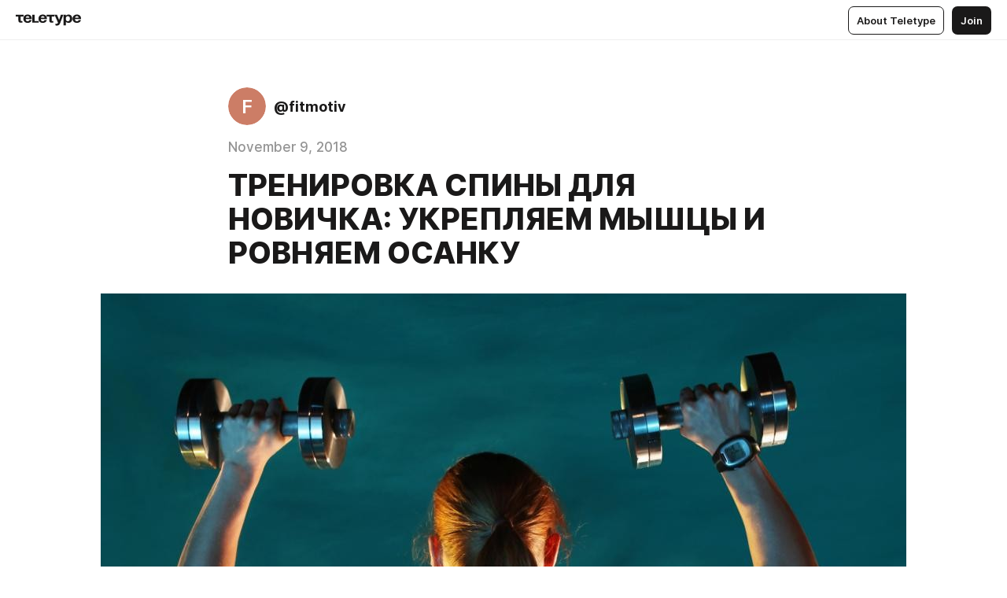

--- FILE ---
content_type: text/html
request_url: https://teletype.in/@fitmotiv/ByHFKe7Tm
body_size: 9814
content:
<!DOCTYPE html>
<html  lang="en" data-theme="auto" data-head-attrs="lang,data-theme">

<head>
  
  <title>ТРЕНИРОВКА СПИНЫ ДЛЯ НОВИЧКА: УКРЕПЛЯЕМ МЫШЦЫ И РОВНЯЕМ ОСАНКУ — Teletype</title><meta http-equiv="content-type" content="text/html; charset=UTF-8"><meta name="viewport" content="width=device-width, initial-scale=1, user-scalable=no"><meta name="apple-mobile-web-app-capable" content="yes"><meta name="apple-mobile-web-app-status-bar-style" content="default"><meta name="theme-color" content="#FFFFFF"><meta property="og:url" content="https://teletype.in/@fitmotiv/ByHFKe7Tm"><meta property="og:site_name" content="Teletype"><meta property="tg:site_verification" content="g7j8/rPFXfhyrq5q0QQV7EsYWv4="><meta property="fb:app_id" content="560168947526654"><meta property="fb:pages" content="124472808071141"><meta property="twitter:card" content="summary_large_image"><link rel="canonical" href="https://teletype.in/@fitmotiv/ByHFKe7Tm"><link rel="alternate" href="https://teletype.in/@fitmotiv/ByHFKe7Tm" hreflang="x-default"><link rel="icon" type="image/x-icon" href="/favicon.ico"><link rel="icon" type="image/svg+xml" href="https://teletype.in/static/favicon.f39059fb.svg"><link rel="apple-touch-icon" href="https://teletype.in/static/apple-touch-icon.39e27d32.png"><link rel="search" type="application/opensearchdescription+xml" title="Teletype" href="https://teletype.in/opensearch.xml"><script src="https://yandex.ru/ads/system/context.js" async></script><script type="application/javascript">window.yaContextCb = window.yaContextCb || []</script><meta name="format-detection" content="telephone=no"><meta property="og:type" content="article"><meta name="author" content="@fitmotiv"><meta name="description" content="Хорошо развитые мышцы спины обеспечивают правильную осанку, исключают, предотвращают и снижают вероятность возникновения проблем..."><meta property="author" content="@fitmotiv"><meta property="og:updated_time" content="2018-11-09T12:11:41.410Z"><meta property="og:title" content="ТРЕНИРОВКА СПИНЫ ДЛЯ НОВИЧКА: УКРЕПЛЯЕМ МЫШЦЫ И РОВНЯЕМ ОСАНКУ"><meta property="twitter:title" content="ТРЕНИРОВКА СПИНЫ ДЛЯ НОВИЧКА: УКРЕПЛЯЕМ МЫШЦЫ И РОВНЯЕМ ОСАНКУ"><meta property="og:description" content="Хорошо развитые мышцы спины обеспечивают правильную осанку, исключают, предотвращают и снижают вероятность возникновения проблем..."><meta property="twitter:description" content="Хорошо развитые мышцы спины обеспечивают правильную осанку, исключают, предотвращают и снижают вероятность возникновения проблем..."><meta property="og:image" content="https://teletype.in/files/70/70164a68-be8d-495b-ae02-2eef0c467f7b.png"><meta property="twitter:image" content="https://teletype.in/files/70/70164a68-be8d-495b-ae02-2eef0c467f7b.png"><meta property="og:image:type" content="image/png"><meta property="og:image:width" content="1200"><meta property="og:image:height" content="630"><meta property="article:author" content="@fitmotiv"><meta property="article:author_url" content="https://teletype.in/@fitmotiv"><meta property="article:published_time" content="2018-11-09T12:11:41.410Z"><meta property="article:modified_time" content="2018-11-09T12:11:41.410Z"><meta name="head:count" content="38"><script>window.__INITIAL_STATE__={"config":{"version":"4.41.13","app_version":"4.41.13-4102","build_number":4102,"app":{"name":"teletype","title":"Teletype","url":{"assets":"https:\u002F\u002Fteletype.in","media":"https:\u002F\u002Fteletype.in\u002Ffiles","site":"https:\u002F\u002Fteletype.in","api":"https:\u002F\u002Fteletype.in\u002Fapi","updater":"wss:\u002F\u002Fteletype.in\u002Fupdater","media_api":"https:\u002F\u002Fteletype.in\u002Fmedia"},"links":{"tos":"https:\u002F\u002Fjournal.teletype.in\u002Flegal","journal":"https:\u002F\u002Fjournal.teletype.in\u002F","privacy":"https:\u002F\u002Fjournal.teletype.in\u002Flegal-privacy","domains":"https:\u002F\u002Fjournal.teletype.in\u002Fdomains","features":"https:\u002F\u002Fjournal.teletype.in\u002Ffeatures","updates":"https:\u002F\u002Fjournal.teletype.in\u002F+updates","email":"mailbox@teletype.in","cloudtips":{"tos":"https:\u002F\u002Fstatic.cloudpayments.ru\u002Fdocs\u002FCloudTips\u002Fcloudtips_oferta_teletype.pdf","agreement":"https:\u002F\u002Fstatic.cloudpayments.ru\u002Fdocs\u002FCloudTips\u002Fcloudtips_agreement_teletype.pdf","policy":"https:\u002F\u002Fstatic.cloudpayments.ru\u002Fdocs\u002Fpolicy-cloudpayments.pdf"}},"service":{"metrika":"42100904","ga":"G-74SRE9LWC4","facebook_id":560168947526654,"facebook_pages":"124472808071141","facebook_redirect":"https:\u002F\u002Fteletype.in\u002F.fb-callback","google_id":"589698636327-74fehjo4inhlnkc237ulk51petqlem42.apps.googleusercontent.com","google_redirect":"https:\u002F\u002Fteletype.in\u002F.google-callback","vk_id":51923672,"vk_redirect":"https:\u002F\u002Fteletype.in\u002F.vk-callback","yandex_pay_id":"aca5092b-9bd5-4dd1-875e-0e0be05aff00","yandex_pay_env":"Production","yandex_pay_gw":"cloudpayments","yandex_pay_gw_id":null,"tg_iv":"g7j8\u002FrPFXfhyrq5q0QQV7EsYWv4=","tg_login":"TeletypeAppBot","tg_link":"https:\u002F\u002Ft.me\u002FTeletypeAppBot","twitch_id":"lxc0c8o0u0l42bo1smeno623bnlxhs","twitch_redirect":"https:\u002F\u002Fteletype.in\u002F.twitch-callback","apple_id":"in.teletype.web","apple_redirect":"https:\u002F\u002Fteletype.in\u002F.siwa","recaptcha":"6Lf-zgAVAAAAAJIxQX0tdkzpFySG2e607DdgqRF-","recaptcha_v2":"6Lfm6TEfAAAAAK_crKCAL3BUBLmdZnrsvOeTHMNj","yandes_pay_gw_id":""},"pushes":{"app_id":"9185fd40-8599-4ea3-a2e7-f4e88560970e","auto_register":false,"notify_button":false,"iframe_path":"pushes","subscribe_path":"pushes\u002Fsubscribe"},"domains":{"protocol":"http:","port":null},"articles_on_page":10,"max_users_topics":10,"max_menu_items":10,"max_user_blogs":5,"autosave_timeout":15000,"views_scrolls":null,"articles_reactions":{"default":["👍","👎"],"max_uniq":10},"comments":{"can_edit_period":300000,"autoupdate_period":15000,"max_depth":3,"compact_from":2,"thread_collapse":25,"whitelist":{"formats":["bold","italic","strike","code","link","code"],"items":["p","blockquote","pre","image","youtube","vimeo","rutube","vkvideo"]}},"media":{"accept":[{"ext":".jpg","type":"jpg","types":["image\u002Fjpeg"]},{"ext":".png","type":"png","types":["image\u002Fpng"]},{"ext":".gif","type":"gif","types":["image\u002Fgif"]}],"max_size":5242880,"max_userpic_size":1048576},"langs":{"aliases":{"ru":["ru","be","uk","ky","ab","mo","et","lv"],"en":["en"]},"default":"en"}},"data":{"ttl":{"account":60000,"blog_articles":600000,"app_settings":600000,"showcase":60000,"article":60000,"blog":5000,"search":5000,"unsplash":60000,"comments":15000,"notifications":60000,"emoji":10000000}}},"domain":null,"timezone":0,"lid":"a06fa0d4-c4af-59fa-9f0a-bce93e0eddae","url":"https:\u002F\u002Fteletype.in\u002F@fitmotiv\u002FByHFKe7Tm","account":{"_loading":false,"id":null,"blog_id":null,"blogs":null,"uri":null,"name":null,"userpic":null,"lang":null,"darkmode":null,"can_create_blog":null,"tfa_enabled":null,"popup_open":false,"wallet":{"loaded":false,"enabled":false,"available":false,"card":null,"balance":null,"receiver":null,"donations":{"params":{"from_date":null,"to_date":null,"blog_id":null},"total":0,"amount":0,"list":[]},"transactions":{"params":{"from_date":null,"to_date":null},"total":0,"amount":0,"list":[]},"payouts":{"params":{"from_date":null,"to_date":null},"total":0,"amount":0,"list":[]},"payout":{"open":false}}},"langs":{"lang":"en"},"app_settings":{"data":{"ad":{"params":{"article-under-text":{"id":"R-A-2565196-12","el":true,"disabled":true,"disableAdult":true,"exclude":[4102528]},"feed-article-under-text":{"id":"R-A-2565196-3","el":true},"article-floor":{"disabled":true,"type":"floorAd","platform":"touch","timeout":5000,"exclude":[4102528]},"blog-floor":{"disabled":true,"type":"floorAd","platform":"touch","timeout":5000,"exclude":[4102528]},"main-floor":{"disabled":true,"type":"floorAd","platform":"touch","timeout":10000},"blog-list":{"id":"R-A-2565196-13","el":true,"every":6,"start":1,"disableAdult":true,"exclude":[4102528]},"main-list":{"id":"R-A-2565196-14","el":true,"every":4},"main-trending-list":{"id":"R-A-2565196-14","disabled":true,"el":true,"every":4,"start":4},"main-following-list":{"id":"R-A-2565196-15","disabled":true,"el":true,"every":4,"start":4},"main-feed":{"id":"R-A-2565196-16","disabled":false,"type":"feed","el":true,"start":4,"every":0,"feedCardCount":4,"mobile":{"feedCardCount":4}},"article-feed":{"id":"R-A-2565196-17","disabled":false,"type":"feed","el":true,"feedCardCount":4,"disableAdult":true,"exclude":[4102528]},"article-above-text":{"id":"R-A-2565196-18","disabled":false,"el":true,"disableAdult":true,"exclude":[4102528]}},"exclude":[4102528]},"updater":{"enabled":true},"example_blogs":[65,71297,111029],"giphy":["https:\u002F\u002Fmedia4.giphy.com\u002Fmedia\u002Fv1.Y2lkPTU2YzQ5Mjdld2hxbXoybWQ0a2M3ZzltZmNyaHBqbjgzNnh3cWUxc3FzbXdmYnQweSZlcD12MV9naWZzX2dpZklkJmN0PWc\u002F14SAx6S02Io1ThOlOY\u002Fgiphy.gif","https:\u002F\u002Fmedia1.giphy.com\u002Fmedia\u002Fv1.Y2lkPTU2YzQ5MjdlaG5rN3lkMW1oOWpodXNnZGU2dmwyYnJrd2hlMmo1emlvbjEyOTZ1ZiZlcD12MV9naWZzX2dpZklkJmN0PWc\u002FLdOyjZ7io5Msw\u002Fgiphy.gif","https:\u002F\u002Fmedia1.giphy.com\u002Fmedia\u002Fv1.Y2lkPTU2YzQ5MjdlbjF5dTN3NTM0MTdya2x6MHU0dnNza3NudGVxbWR5dGN0Ynl5OWV3YSZlcD12MV9naWZzX2dpZklkJmN0PWc\u002FlptjRBxFKCJmFoibP3\u002Fgiphy-downsized.gif","https:\u002F\u002Fmedia1.giphy.com\u002Fmedia\u002Fv1.Y2lkPTU2YzQ5MjdlenlnaGFiejF6OGpsbXNxMDh6ZzFvZzBnOHQwemtnNzBqN2lwZ2VnbyZlcD12MV9naWZzX2dpZklkJmN0PWc\u002FLCdPNT81vlv3y\u002Fgiphy-downsized.gif","https:\u002F\u002Fmedia4.giphy.com\u002Fmedia\u002Fv1.Y2lkPTU2YzQ5MjdlajJxOGZwbHJ3bHNobzgwMWNzbDA4dnNzMXZvdnd3dnk2NWx2aWtucyZlcD12MV9naWZzX2dpZklkJmN0PWc\u002FbPdI2MXEbnDUs\u002Fgiphy.gif","https:\u002F\u002Fmedia4.giphy.com\u002Fmedia\u002Fv1.Y2lkPTU2YzQ5MjdlYnp2azkzY214aHAxY211cHVhM2pqdTBkYWx6NGFpb2FvdzlqN3BkbiZlcD12MV9naWZzX2dpZklkJmN0PWc\u002FEXmE33UEtfuQo\u002Fgiphy.gif","https:\u002F\u002Fmedia4.giphy.com\u002Fmedia\u002Fv1.Y2lkPTU2YzQ5MjdlZ3ZyODd2d2s1NHlhZjR4NGIzNW45ZHBicWdrNDhxZGpwc2ZqcHlvYiZlcD12MV9naWZzX2dpZklkJmN0PWc\u002FJLELwGi2ksYTu\u002Fgiphy.gif","https:\u002F\u002Fmedia3.giphy.com\u002Fmedia\u002Fv1.Y2lkPTU2YzQ5Mjdla3plYzZ2bDR5em9xYzh2YzNyMmwwODJzNG1veGxtZGtnN3I0eTQzciZlcD12MV9naWZzX2dpZklkJmN0PWc\u002F56t3lKn4Xym0DQ2Zn7\u002Fgiphy-downsized.gif","https:\u002F\u002Fmedia1.giphy.com\u002Fmedia\u002Fv1.Y2lkPTU2YzQ5MjdlbTMxYTl4ZGZzNHZ2cndwbjYyaDd1M25ocWVwa2lnbHNzM2RwMXBvYyZlcD12MV9naWZzX2dpZklkJmN0PWc\u002F3Jhdg8Qro5kMo\u002Fgiphy.gif","https:\u002F\u002Fmedia4.giphy.com\u002Fmedia\u002Fv1.Y2lkPTU2YzQ5MjdlcGluMnVtMXg2M2ZkZXNnbjRubmE2cTFsMnA4cGNxOGM2dTRnZG1oaCZlcD12MV9naWZzX2dpZklkJmN0PWc\u002F3osxYamKD88c6pXdfO\u002Fgiphy.gif","https:\u002F\u002Fmedia0.giphy.com\u002Fmedia\u002Fv1.Y2lkPTU2YzQ5MjdlcXEzcGx4dHZ3Y2c1cjVkNTR6NmYxdnR1aDZ5b3p3ZWhvY2U5bXcydyZlcD12MV9naWZzX2dpZklkJmN0PWc\u002FMOMKdGBAWJDmkYtBUW\u002Fgiphy-downsized.gif"],"unsplash":[{"url":"https:\u002F\u002Fimages.unsplash.com\u002Fphoto-1470136849211-2b20d14c97d0?crop=entropy&cs=srgb&fm=jpg&ixid=M3w2MzEyfDB8MXxyYW5kb218fHx8fHx8fHwxNzY5MDA0MDAwfA&ixlib=rb-4.1.0&q=85","author":"Jonas Weckschmied","link":"https:\u002F\u002Funsplash.com\u002F@jweckschmied"}],"_loadTime":1769005151385},"loading":null},"articles":{"items":{"279364":{"id":279364,"uri":"ByHFKe7Tm","created_at":"2018-11-09T12:11:41.410Z","published_at":"2018-11-09T12:11:41.410Z","last_edited_at":"2018-11-09T12:11:41.410Z","title":"ТРЕНИРОВКА СПИНЫ ДЛЯ НОВИЧКА: УКРЕПЛЯЕМ МЫШЦЫ И РОВНЯЕМ ОСАНКУ","text":"\u003Cdocument\u003E\n\u003Cimage src=\"https:\u002F\u002Fteletype.in\u002Ffiles\u002Fc6\u002Fc6baf7a3-c295-40ef-9e1e-d73ace1c1b6f.jpeg\" size=\"custom\" width=1024 \u002F\u003E\n\u003Cp\u003EХорошо развитые мышцы спины обеспечивают правильную осанку, исключают, предотвращают и снижают вероятность возникновения проблем, связанных с заболеваниями позвоночника.\u003C\u002Fp\u003E\n\u003Cp\u003EДля достижения такого эффекта не обязательно выполнять сложные в координационном плане физические упражнения.\u003C\u002Fp\u003E\n\u003Cp\u003EНеобходимую результативность можно получить, используя элементарные, доступные двигательные действия, \u003Cstrong\u003Eпридерживаясь основных правил:\u003C\u002Fstrong\u003E\u003C\u002Fp\u003E\n\u003Col\u003E\n\u003Cli\u003E\u003Cstrong\u003EФизические упражнения выполняются регулярно\u003C\u002Fstrong\u003E – минимум 2–3 раза в неделю;\u003C\u002Fli\u003E\n\u003C\u002Fol\u003E\n\u003Cp\u003E2. \u003Cstrong\u003EПауза отдыха\u003C\u002Fstrong\u003E между упражнениями в комплексе составляет 30 с, между повторениями всего комплекса – 1–3 мин;\u003C\u002Fp\u003E\n\u003Cp\u003E3. \u003Cstrong\u003EКоличество повторений\u003C\u002Fstrong\u003E всего комплекса физических упражнений – 2–4 раза;\u003C\u002Fp\u003E\n\u003Cp\u003E4. Выбирайте комплекс физических упражнений \u003Cstrong\u003Eв соответствии с уровнем физической подготовленности.\u003C\u002Fstrong\u003E\u003C\u002Fp\u003E\n\u003Cp\u003E\u003Cstrong\u003EУПРАЖНЕНИЕ 1\u003C\u002Fstrong\u003E\u003C\u002Fp\u003E\n\u003Cp\u003EЛежа на животе руки вдоль туловища. На выдохе – прогнуться, ладони и ноги лежат на полу, на вдохе – вернуться в исходное положение; Повторите 12–16 раз.\u003C\u002Fp\u003E\n\u003Cp\u003E\u003Cstrong\u003EУПРАЖНЕНИЕ 2\u003C\u002Fstrong\u003E\u003C\u002Fp\u003E\n\u003Cp\u003EЛежа на животе руки вдоль туловища. На выдохе – прогнуться, тянуться за руками назад, ноги прижаты к полу, на вдохе вернуться в исходное положение;\u003C\u002Fp\u003E\n\u003Cp\u003EПовторите 12–16 раз.\u003C\u002Fp\u003E\n\u003Cp\u003EУПРАЖНЕНИЕ 3\u003C\u002Fp\u003E\n\u003Cp\u003EЛежа на животе руки под лоб. На выдохе – поднять прямую правую ногу вверх, на вдохе – вернуться в исходное положение. На выдохе – поднять прямую левую ногу вверх, на вдохе – вернуться в исходное положение;\u003C\u002Fp\u003E\n\u003Cp\u003EПовторите 10–12 раз каждой ногой.\u003C\u002Fp\u003E\n\u003Cp\u003E\u003Cstrong\u003EУПРАЖНЕНИЕ 4\u003C\u002Fstrong\u003E\u003C\u002Fp\u003E\n\u003Cp\u003EЛежа на животе руки вперед. Одновременно поднять вверх правую руку и левую ногу, сделать выдох. Вернуться в исходное положение – вдох. Одновременно поднять вверх левую руку и правую ногу – выдох, принять исходное положение – вдох;\u003C\u002Fp\u003E\n\u003Cp\u003EПовторите 10–12 раз каждой рукой и ногой.\u003C\u002Fp\u003E\n\u003Cp\u003E\u003Cstrong\u003EУПРАЖНЕНИЕ 5\u003C\u002Fstrong\u003E\u003C\u002Fp\u003E\n\u003Cp\u003EЛежа на животе руки вдоль туловища. Одновременно оторвать ноги и руки от пола, прогнуться сделать выдох, вернуться в исходное положение – вдох.\u003C\u002Fp\u003E\n\u003Cp\u003EПовторите 10–12 раз.\u003C\u002Fp\u003E\n\u003Cp\u003EКомплексы упражнений для спины необходимо чередовать от тренинга к тренингу, чтобы избежать привыкания мускулов к характеру и плоскости воздействия нагрузки. Новый комплекс мы опубликуем уже завтра!\u003C\u002Fp\u003E\n\u003C\u002Fdocument\u003E","cut_text":"Хорошо развитые мышцы спины обеспечивают правильную осанку, исключают, предотвращают и снижают вероятность возникновения проблем, связанных с заболеваниями позвоночника.","cut_image":"https:\u002F\u002Fteletype.in\u002Ffiles\u002Fc6\u002Fc6baf7a3-c295-40ef-9e1e-d73ace1c1b6f.jpeg","cut_article_id":null,"sharing_title":null,"sharing_text":"Хорошо развитые мышцы спины обеспечивают правильную осанку, исключают, предотвращают и снижают вероятность возникновения проблем...","sharing_image":"https:\u002F\u002Fteletype.in\u002Ffiles\u002F70\u002F70164a68-be8d-495b-ae02-2eef0c467f7b.png","sharing_type":"image","comments_enabled":true,"reactions_enabled":true,"subscriptions_enabled":true,"donations_disabled":null,"reposts_enabled":true,"related_enabled":true,"sharing_enabled":true,"is_post":false,"visibility":"all","allow_indexing":true,"adult":false,"heading_style":{},"views":null,"comments":0,"reactions":0,"reposts":0,"author_id":21397,"creator_id":21397,"author":{"id":21397,"uri":"fitmotiv","domain":null,"domain_https":false,"name":null,"userpic":null,"list_style":"cut","verified":false,"comments_enabled":false,"reactions_enabled":true,"reposts_enabled":true,"related_enabled":true,"show_teammates":true},"creator":{"id":21397,"uri":"fitmotiv","domain":null,"domain_https":false,"name":null,"userpic":null,"verified":false},"topics":null,"articles_mentions":[],"_loadTime":1769005151398}},"loading":false,"related":{},"donations":{"article_id":null,"data":null,"_loadTime":0}},"error":null,"defer":null,"inited":false,"user_ga":null,"user_ym":null,"dom":{"screens":{"medium":false,"tablet":false,"mobile":false},"darkmode":false,"is_safari":false},"feed":{"following":[],"trending":[],"trending_widget":[],"featured_blogs":[]},"articles_reactions":{"items":{},"loading":false},"articles_reposts":{"items":[]},"comments":{"loading":false,"items":{},"info":{}},"blogs":{"items":[],"blocked_teammates":[],"blocked_users":[],"subscribed_users":{"blog_id":null,"total":0,"list":[]},"subscriptions_users":{"blog_id":null,"total":0,"list":[]},"donations":{"blog_id":null,"stats":null,"data":null,"_loadTime":0},"settings":{"items":[],"suggests":{"teammates":[],"topics":[]},"tfa_list":[],"settings":{"open":false,"blog_id":null,"section":null},"new_blog":{"open":false}}},"blog_articles":{"loading":false,"items":{}},"search":{"loading":{"search":false,"suggest":false},"search":{"query":"","blog_id":null,"articles":[],"blogs":[],"offset":{"blogs":0,"articles":0},"total":{"blogs":0,"articles":0}},"suggest":[]},"drafts":{"items":[]},"imports":{"items":[],"loading":false},"emojis":{"data":[],"loading":null,"loadTime":0,"query":""},"varlamov":{"footer":[],"trending":[],"youtube":[],"socials":{},"about":{},"editorial":{},"banners":null,"donations":null,"_full":null,"_loaded":false,"_loadTime":0}};window.__PUBLIC_PATH__='https://teletype.in/';</script><link rel="modulepreload" crossorigin href="https://teletype.in/static/Article.c8d8b299.js"><link rel="stylesheet" href="https://teletype.in/static/Article.3e027f09.css"><link rel="modulepreload" crossorigin href="https://teletype.in/static/AD.9a634925.js"><link rel="stylesheet" href="https://teletype.in/static/AD.9ea140df.css"><link rel="modulepreload" crossorigin href="https://teletype.in/static/meta.d9ace638.js"><link rel="stylesheet" href="https://teletype.in/static/meta.d702ecc6.css"><link rel="modulepreload" crossorigin href="https://teletype.in/static/preloader.b86f9c9c.js"><link rel="stylesheet" href="https://teletype.in/static/preloader.0c891e69.css"><link rel="modulepreload" crossorigin href="https://teletype.in/static/ArticleCard.5f47752f.js"><link rel="stylesheet" href="https://teletype.in/static/ArticleCard.d179f8e6.css">
  <script type="module" crossorigin src="https://teletype.in/static/index.840c5e98.js"></script>
  <link rel="stylesheet" href="https://teletype.in/static/index.d1a8877c.css">
</head>

<body  class="" style="" data-head-attrs="class,style"><div id="app" style=""><div class="layout" data-v-21f40ab0><div class="menu" data-v-21f40ab0 data-v-658d3930><div class="menu__backdrop" data-v-658d3930></div><div class="menu__content" style="" data-v-658d3930><div class="menu__item" data-v-658d3930><a href="https://teletype.in/" class="menu__logo_image" data-v-658d3930><!--[--><svg xmlns="http://www.w3.org/2000/svg" width="84" height="16" fill="currentColor" viewBox="0 0 84 16" data-v-658d3930><path d="M0 1.288v2.11h3.368v5.18c0 2.302 1.368 2.782 3.367 2.782 1.263 0 1.79-.192 1.79-.192V9.153s-.316.096-.948.096c-.947 0-1.263-.288-1.263-1.15V3.397h3.579v-2.11H0Zm9.674 4.988c0 2.916 1.789 5.275 5.472 5.275 4.526 0 5.157-3.549 5.157-3.549h-2.947s-.315 1.535-2.104 1.535c-1.768 0-2.484-1.151-2.61-2.686h7.745s.021-.345.021-.575C20.408 3.36 18.746 1 15.146 1c-3.599 0-5.472 2.36-5.472 5.276Zm5.472-3.262c1.453 0 2.042.883 2.232 2.11h-4.652c.252-1.227.968-2.11 2.42-2.11Zm14.098 6.139h-5.367V1.288H20.93v9.976h8.314v-2.11Zm-.33-2.877c0 2.916 1.789 5.275 5.472 5.275 4.526 0 5.157-3.549 5.157-3.549h-2.947s-.315 1.535-2.104 1.535c-1.768 0-2.484-1.151-2.61-2.686h7.745s.021-.345.021-.575C39.648 3.36 37.986 1 34.386 1c-3.599 0-5.472 2.36-5.472 5.276Zm5.472-3.262c1.453 0 2.042.883 2.231 2.11h-4.651c.252-1.227.968-2.11 2.42-2.11Zm4.937-1.726v2.11h3.367v5.18c0 2.302 1.369 2.782 3.368 2.782 1.263 0 1.79-.192 1.79-.192V9.153s-.316.096-.948.096c-.947 0-1.263-.288-1.263-1.15V3.397h3.578v-2.11h-9.892Zm21.153 0H57.32l-2.168 6.58-2.673-6.58H49.32l4.42 9.976c-.421.92-.842 1.438-1.895 1.438a5.269 5.269 0 0 1-1.368-.191v2.206s.842.287 1.895.287c2.21 0 3.346-1.17 4.21-3.453l3.893-10.263Zm.312 13.429h2.947v-4.509h.105s.947 1.343 3.262 1.343c3.157 0 4.736-2.494 4.736-5.275C71.838 3.494 70.259 1 67.102 1c-2.42 0-3.368 1.63-3.368 1.63h-.105V1.289h-2.841v13.429Zm2.841-8.441c0-1.804.842-3.262 2.631-3.262 1.79 0 2.631 1.458 2.631 3.262 0 1.803-.842 3.261-2.63 3.261-1.79 0-2.632-1.458-2.632-3.261Zm8.637 0c0 2.916 1.789 5.275 5.472 5.275 4.525 0 5.157-3.549 5.157-3.549h-2.947s-.316 1.535-2.105 1.535c-1.768 0-2.483-1.151-2.61-2.686h7.746S83 6.506 83 6.276C83 3.36 81.337 1 77.738 1c-3.6 0-5.472 2.36-5.472 5.276Zm5.472-3.262c1.452 0 2.042.883 2.231 2.11h-4.651c.252-1.227.968-2.11 2.42-2.11Z"></path></svg><!--]--></a></div><div class="menu__split" data-v-658d3930></div><div class="menu__item" data-v-658d3930><!--[--><!----><div class="menu__buttons" data-v-658d3930><!--[--><!--]--><a href="https://teletype.in/about" class="button m_display_inline" data-v-658d3930 data-v-278085c1><!--[--><div class="button__content" data-v-278085c1><!--[--><!----><!--[--><span class="button__text" data-v-278085c1>About Teletype</span><!--]--><!----><!--]--></div><!----><!----><!--]--></a><a href="https://teletype.in/login?redir=/@fitmotiv/ByHFKe7Tm" class="button m_type_filled m_display_inline" type="filled" data-v-658d3930 data-v-278085c1><!--[--><div class="button__content" data-v-278085c1><!--[--><!----><!--[--><span class="button__text" data-v-278085c1>Join</span><!--]--><!----><!--]--></div><!----><!----><!--]--></a><!----><!--[--><!--]--><!----><!----><!--[--><!--]--></div><!--]--></div></div><!----></div><div class="layout__content m_main article" data-v-21f40ab0><div class="article__container m_main" itemscope itemtype="http://schema.org/Article" data-v-21f40ab0><div class="article__section" data-v-21f40ab0><div id="bnr-article-above-text-0" data-index="0" class="bnr article__banner" style="" data-v-21f40ab0 data-v-7789da1a><!----></div></div><header class="article__header" data-v-21f40ab0><div class="article__status" data-v-21f40ab0><!----><!----></div><div class="article__author" data-v-21f40ab0><a href="https://teletype.in/@fitmotiv" class="article__author_link" data-v-21f40ab0><!--[--><div class="userpic m_size_auto article__author_userpic" data-v-21f40ab0 data-v-42729300><svg class="userpic__pic m_abbr" viewBox="0 0 40 40" style="background-color:hsl(13.35013113328504, 50%, var(--autocolor-lightness, 60%));" data-v-42729300><text x="20" y="20" line-height="20" dominant-baseline="central" text-anchor="middle" data-v-42729300>F</text></svg></div><div class="article__author_content" data-v-21f40ab0><div class="article__author_name" data-v-21f40ab0><span class="article__author_name_value" data-v-21f40ab0>@fitmotiv</span><!----></div><!----></div><!--]--></a><div class="article__author_actions" data-v-21f40ab0><!----><!----></div></div><div class="article__badges" data-v-21f40ab0><!----><div class="article__badges_item" data-v-21f40ab0>November 9, 2018</div></div><h1 class="article__header_title" itemprop="headline" data-v-21f40ab0>ТРЕНИРОВКА СПИНЫ ДЛЯ НОВИЧКА: УКРЕПЛЯЕМ МЫШЦЫ И РОВНЯЕМ ОСАНКУ</h1></header><article class="article__content text" itemprop="articleBody" data-v-21f40ab0><!--[--><figure class="m_custom" itemscope itemtype="http://schema.org/ImageObject" data-node-id="1"><!----><!--[--><!--]--><div class="wrap"><!----><!--[--><noscript><img src="https://teletype.in/files/c6/c6baf7a3-c295-40ef-9e1e-d73ace1c1b6f.jpeg" itemprop="contentUrl"></noscript><svg class="spacer" version="1.1" width="1024"></svg><!--]--><div class="loader"><div class="preloader m_central" data-v-1591c7b2><svg xmlns="http://www.w3.org/2000/svg" width="32" height="32" fill="currentColor" viewBox="0 0 32 32" class="icon" data-icon="preloader" data-v-1591c7b2 data-v-e1294fc0><path fill-rule="evenodd" d="M7.5 16a8.5 8.5 0 0111.156-8.077.5.5 0 11-.312.95A7.5 7.5 0 1023.5 16a.5.5 0 011 0 8.5 8.5 0 01-17 0z" clip-rule="evenodd"></path></svg></div></div></div><!--[--><!--[--><!--]--><!--]--></figure><p data-node-id="2"><!----><!--[--><!--]--><!--[-->Хорошо развитые мышцы спины обеспечивают правильную осанку, исключают, предотвращают и снижают вероятность возникновения проблем, связанных с заболеваниями позвоночника.<!--]--></p><p data-node-id="3"><!----><!--[--><!--]--><!--[-->Для достижения такого эффекта не обязательно выполнять сложные в координационном плане физические упражнения.<!--]--></p><p data-node-id="4"><!----><!--[--><!--]--><!--[-->Необходимую результативность можно получить, используя элементарные, доступные двигательные действия, <strong data-node-id="5">придерживаясь основных правил:</strong><!--]--></p><ol data-node-id="6"><!----><!--[--><!--]--><!--[--><li data-node-id="7"><!----><!--[--><!--]--><!--[--><strong data-node-id="8">Физические упражнения выполняются регулярно</strong> – минимум 2–3 раза в неделю;<!--]--></li><!--]--></ol><p data-node-id="9"><!----><!--[--><!--]--><!--[-->2. <strong data-node-id="10">Пауза отдыха</strong> между упражнениями в комплексе составляет 30 с, между повторениями всего комплекса – 1–3 мин;<!--]--></p><p data-node-id="11"><!----><!--[--><!--]--><!--[-->3. <strong data-node-id="12">Количество повторений</strong> всего комплекса физических упражнений – 2–4 раза;<!--]--></p><p data-node-id="13"><!----><!--[--><!--]--><!--[-->4. Выбирайте комплекс физических упражнений <strong data-node-id="14">в соответствии с уровнем физической подготовленности.</strong><!--]--></p><p data-node-id="15"><!----><!--[--><!--]--><!--[--><strong data-node-id="16">УПРАЖНЕНИЕ 1</strong><!--]--></p><p data-node-id="17"><!----><!--[--><!--]--><!--[-->Лежа на животе руки вдоль туловища. На выдохе – прогнуться, ладони и ноги лежат на полу, на вдохе – вернуться в исходное положение; Повторите 12–16 раз.<!--]--></p><p data-node-id="18"><!----><!--[--><!--]--><!--[--><strong data-node-id="19">УПРАЖНЕНИЕ 2</strong><!--]--></p><p data-node-id="20"><!----><!--[--><!--]--><!--[-->Лежа на животе руки вдоль туловища. На выдохе – прогнуться, тянуться за руками назад, ноги прижаты к полу, на вдохе вернуться в исходное положение;<!--]--></p><p data-node-id="21"><!----><!--[--><!--]--><!--[-->Повторите 12–16 раз.<!--]--></p><p data-node-id="22"><!----><!--[--><!--]--><!--[-->УПРАЖНЕНИЕ 3<!--]--></p><p data-node-id="23"><!----><!--[--><!--]--><!--[-->Лежа на животе руки под лоб. На выдохе – поднять прямую правую ногу вверх, на вдохе – вернуться в исходное положение. На выдохе – поднять прямую левую ногу вверх, на вдохе – вернуться в исходное положение;<!--]--></p><p data-node-id="24"><!----><!--[--><!--]--><!--[-->Повторите 10–12 раз каждой ногой.<!--]--></p><p data-node-id="25"><!----><!--[--><!--]--><!--[--><strong data-node-id="26">УПРАЖНЕНИЕ 4</strong><!--]--></p><p data-node-id="27"><!----><!--[--><!--]--><!--[-->Лежа на животе руки вперед. Одновременно поднять вверх правую руку и левую ногу, сделать выдох. Вернуться в исходное положение – вдох. Одновременно поднять вверх левую руку и правую ногу – выдох, принять исходное положение – вдох;<!--]--></p><p data-node-id="28"><!----><!--[--><!--]--><!--[-->Повторите 10–12 раз каждой рукой и ногой.<!--]--></p><p data-node-id="29"><!----><!--[--><!--]--><!--[--><strong data-node-id="30">УПРАЖНЕНИЕ 5</strong><!--]--></p><p data-node-id="31"><!----><!--[--><!--]--><!--[-->Лежа на животе руки вдоль туловища. Одновременно оторвать ноги и руки от пола, прогнуться сделать выдох, вернуться в исходное положение – вдох.<!--]--></p><p data-node-id="32"><!----><!--[--><!--]--><!--[-->Повторите 10–12 раз.<!--]--></p><p data-node-id="33"><!----><!--[--><!--]--><!--[-->Комплексы упражнений для спины необходимо чередовать от тренинга к тренингу, чтобы избежать привыкания мускулов к характеру и плоскости воздействия нагрузки. Новый комплекс мы опубликуем уже завтра!<!--]--></p><!--]--></article><!----><div class="articleInfo m_text article__info" data-v-21f40ab0 data-v-21587e5e><!----><!--[--><!--[--><div class="articleInfo-info" data-v-21587e5e><a href="https://teletype.in/@fitmotiv" class="articleInfo-item m_link" data-v-21587e5e><!--[--><span class="articleInfo-text" data-v-21587e5e>@fitmotiv</span><!--]--></a></div><!----><!----><!----><!----><!----><!--]--><!--[--><!----><div class="articleInfo-info" data-v-21587e5e><div class="articleInfo-item" data-v-21587e5e><span class="articleInfo-text" data-v-21587e5e>November 9, 2018, 12:11</span></div></div><!----><!----><!----><!----><!--]--><!--[--><!----><!----><div class="articleInfo-info" data-v-21587e5e><div class="articleInfo-item" data-v-21587e5e><!----><span class="articleInfo-text" data-v-21587e5e>0</span><span data-v-21587e5e> views</span></div></div><!----><!----><!----><!--]--><!--[--><!----><!----><!----><!----><div class="articleInfo-info" data-v-21587e5e><div class="articleInfo-item" data-v-21587e5e><!----><span class="articleInfo-text" data-v-21587e5e>0</span><span data-v-21587e5e> reactions</span></div></div><!----><!--]--><!--[--><!----><!----><!----><!----><!----><div class="articleInfo-info" data-v-21587e5e><div class="articleInfo-item" data-v-21587e5e><!----><span class="articleInfo-text" data-v-21587e5e>0</span><span data-v-21587e5e> reposts</span></div></div><!--]--><!--]--><!----><!----><!----><!----></div><div class="article__section" data-v-21f40ab0><button class="button m_icon m_type_flat article__section_button" new-tab="false" type="flat" data-v-21f40ab0 data-v-278085c1><div class="button__content" data-v-278085c1><!--[--><span class="button__icon" data-v-278085c1><!--[--><svg xmlns="http://www.w3.org/2000/svg" width="32" height="32" fill="currentColor" viewBox="0 0 32 32" class="icon" data-icon="repost" data-v-278085c1 data-v-e1294fc0><path fill-rule="evenodd" d="M9.541 21.416c0-.345.28-.625.625-.625h6.667c2.756 0 4.792-1.964 4.792-4.791a.625.625 0 0 1 1.25 0c0 3.53-2.609 6.041-6.042 6.041h-6.666a.625.625 0 0 1-.626-.625Zm.209-4.791A.625.625 0 0 1 9.125 16c0-3.53 2.609-6.041 6.042-6.041h6.666a.625.625 0 1 1 0 1.25h-6.666c-2.756 0-4.792 1.964-4.792 4.791 0 .346-.28.625-.625.625Z" clip-rule="evenodd"></path><path fill-rule="evenodd" d="M9.197 22.052A1.246 1.246 0 0 1 9 21.416c0-.277.12-.506.197-.634.09-.149.203-.292.316-.42.228-.257.517-.526.787-.76a18.995 18.995 0 0 1 1.062-.853l.019-.015.005-.003.002-.002.445.604-.445-.604a.75.75 0 0 1 .89 1.208l-.004.003-.016.012-.062.046a19.322 19.322 0 0 0-.913.737 7.203 7.203 0 0 0-.697.681 7.19 7.19 0 0 0 .698.681 17.417 17.417 0 0 0 .912.737l.062.047.016.011.003.003a.75.75 0 0 1-.888 1.208l.444-.604-.444.604-.003-.001-.005-.004-.02-.015a18.643 18.643 0 0 1-1.062-.853 8.67 8.67 0 0 1-.786-.76 2.963 2.963 0 0 1-.316-.42Zm1.272-.799.005.01a.043.043 0 0 1-.005-.01Zm.005.318a.06.06 0 0 1-.005.01l.005-.01ZM22.386 10c.077.127.198.356.198.633 0 .278-.12.507-.198.635-.09.148-.203.291-.316.42a8.663 8.663 0 0 1-.787.76 18.825 18.825 0 0 1-.991.8l-.07.053-.02.014-.005.004-.001.001-.446-.603.446.603a.75.75 0 0 1-.89-1.207l.004-.003.015-.012.063-.047a19.322 19.322 0 0 0 .912-.736 7.19 7.19 0 0 0 .698-.682 7.216 7.216 0 0 0-.698-.681 17.4 17.4 0 0 0-.912-.736l-.063-.047-.015-.012-.004-.002a.75.75 0 0 1 .889-1.209l-.445.604.445-.604.002.002.006.004.019.014a10.732 10.732 0 0 1 .315.241c.202.157.473.375.747.613.27.234.558.502.786.76.113.128.227.27.316.42Zm-1.272.797-.004-.01.004.01Zm-.004-.317a.055.055 0 0 1 .004-.01s0 .003-.004.01Z" clip-rule="evenodd"></path></svg><!--]--></span><!--[--><span class="button__text" data-v-278085c1>Repost</span><!--]--><!----><!--]--></div><!----><!----></button><button class="button m_icon m_type_flat article__section_button" new-tab="false" type="flat" data-v-21f40ab0 data-v-278085c1><div class="button__content" data-v-278085c1><!--[--><span class="button__icon" data-v-278085c1><!--[--><svg xmlns="http://www.w3.org/2000/svg" width="32" height="32" fill="currentColor" viewBox="0 0 32 32" class="icon" data-icon="share" data-v-278085c1 data-v-e1294fc0><path fill-rule="evenodd" d="M8.453 11.763c.448-.586 1.121-1.013 1.922-1.013h1.875a.75.75 0 0 1 0 1.5h-1.875c-.235 0-.5.123-.73.424-.23.302-.395.752-.395 1.28v8.591c0 .529.164.979.395 1.281.23.301.495.424.73.424h11.25c.235 0 .5-.123.73-.424.23-.302.395-.752.395-1.28v-8.591c0-.529-.164-.979-.395-1.281-.23-.301-.495-.424-.73-.424H19.75a.75.75 0 0 1 0-1.5h1.875c.8 0 1.474.427 1.922 1.013.448.587.703 1.364.703 2.191v8.591c0 .828-.255 1.605-.703 2.192-.448.587-1.121 1.013-1.922 1.013h-11.25c-.8 0-1.474-.427-1.922-1.013-.448-.587-.703-1.364-.703-2.191v-8.591c0-.828.255-1.605.703-2.192Z" clip-rule="evenodd"></path><path fill-rule="evenodd" d="M16 4.75c.21 0 .398.085.534.223l2.997 2.997a.75.75 0 1 1-1.06 1.06l-1.72-1.72v9.19a.75.75 0 0 1-1.5 0V7.311l-1.72 1.72a.75.75 0 0 1-1.06-1.061l2.999-3a.747.747 0 0 1 .53-.22Z" clip-rule="evenodd"></path></svg><!--]--></span><!--[--><span class="button__text" data-v-278085c1>Share</span><!--]--><!----><!--]--></div><!----><!----></button><!--[--><!----><!----><!--]--><!--[--><!--[--><!----><!----><!--]--><!--[--><!----><!----><!--]--><!----><!--]--></div></div><div class="article__container" data-v-21f40ab0><!----><!----><!----><div class="article__section" data-v-21f40ab0><div id="bnr-article-under-text-0" data-index="0" class="bnr article__banner" style="" data-v-21f40ab0 data-v-7789da1a><!----></div></div></div><!----><!----><div class="article__container" data-v-21f40ab0><div class="article__section" data-v-21f40ab0><div id="bnr-article-feed-0" data-index="0" class="bnr article__banner" style="" data-v-21f40ab0 data-v-7789da1a><!----></div></div></div><div id="bnr-article-floor-0" data-index="0" class="bnr" style="" data-v-21f40ab0 data-v-7789da1a><!----></div></div></div><!----><!----><!----><!----><!----><!----><!----><!----><!----><!----></div><script defer src="https://static.cloudflareinsights.com/beacon.min.js/vcd15cbe7772f49c399c6a5babf22c1241717689176015" integrity="sha512-ZpsOmlRQV6y907TI0dKBHq9Md29nnaEIPlkf84rnaERnq6zvWvPUqr2ft8M1aS28oN72PdrCzSjY4U6VaAw1EQ==" data-cf-beacon='{"version":"2024.11.0","token":"3ea6757c4ea14221878e92a334ec3849","server_timing":{"name":{"cfCacheStatus":true,"cfEdge":true,"cfExtPri":true,"cfL4":true,"cfOrigin":true,"cfSpeedBrain":true},"location_startswith":null}}' crossorigin="anonymous"></script>
</body>

</html>
